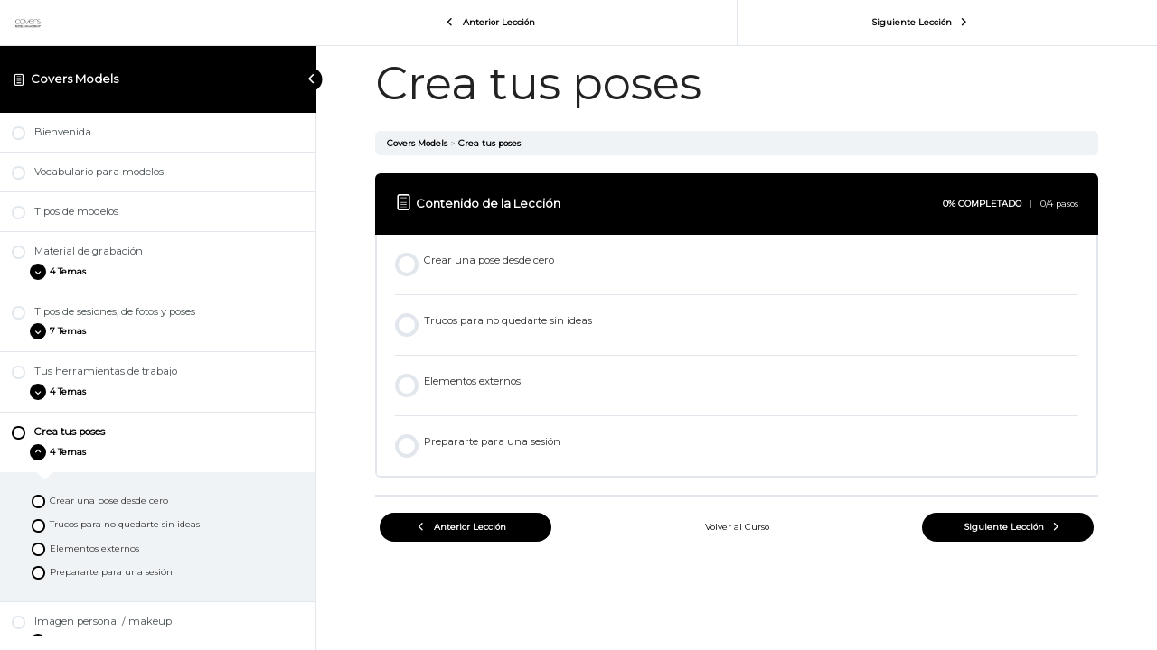

--- FILE ---
content_type: text/html; charset=UTF-8
request_url: https://coversmodels.es/leccion/crea-tus-poses/
body_size: 14769
content:
<!DOCTYPE html>
<html lang="es">
	<head>
		<meta charset="UTF-8">
		<meta name="viewport" content="width=device-width, initial-scale=1">
		<link rel="profile" href="http://gmpg.org/xfn/11">
		<meta name='robots' content='index, follow, max-image-preview:large, max-snippet:-1, max-video-preview:-1' />

<!-- Google Tag Manager by PYS -->
    <script data-cfasync="false" data-pagespeed-no-defer>
	    window.dataLayerPYS = window.dataLayerPYS || [];
	</script>
<!-- End Google Tag Manager by PYS -->
	<!-- This site is optimized with the Yoast SEO plugin v20.8 - https://yoast.com/wordpress/plugins/seo/ -->
	<link rel="canonical" href="https://coversmodels.es/lessons/crea-tus-poses/" />
	<meta property="og:locale" content="es_ES" />
	<meta property="og:type" content="article" />
	<meta property="og:title" content="Crea tus poses - Covers Models Management" />
	<meta property="og:description" content="Covers Models Crea tus poses Contenido de la Lección 0% Completado 0/4 pasos Crear una pose desde cero Trucos para no quedarte sin ideas Elementos externos Prepararte para una sesión Anterior Lección Volver al Curso Siguiente Lección" />
	<meta property="og:url" content="https://coversmodels.es/lessons/crea-tus-poses/" />
	<meta property="og:site_name" content="Covers Models Management" />
	<meta property="article:modified_time" content="2023-07-19T11:37:14+00:00" />
	<meta name="twitter:card" content="summary_large_image" />
	<script type="application/ld+json" class="yoast-schema-graph">{"@context":"https://schema.org","@graph":[{"@type":"WebPage","@id":"https://coversmodels.es/lessons/crea-tus-poses/","url":"https://coversmodels.es/lessons/crea-tus-poses/","name":"Crea tus poses - Covers Models Management","isPartOf":{"@id":"https://coversmodels.es/#website"},"datePublished":"2023-07-19T11:37:03+00:00","dateModified":"2023-07-19T11:37:14+00:00","breadcrumb":{"@id":"https://coversmodels.es/lessons/crea-tus-poses/#breadcrumb"},"inLanguage":"es","potentialAction":[{"@type":"ReadAction","target":["https://coversmodels.es/lessons/crea-tus-poses/"]}]},{"@type":"BreadcrumbList","@id":"https://coversmodels.es/lessons/crea-tus-poses/#breadcrumb","itemListElement":[{"@type":"ListItem","position":1,"name":"Portada","item":"https://coversmodels.es/"},{"@type":"ListItem","position":2,"name":"Crea tus poses"}]},{"@type":"WebSite","@id":"https://coversmodels.es/#website","url":"https://coversmodels.es/","name":"Covers Models Management","description":"Agencia de Modelos, azafatas y figurantes","potentialAction":[{"@type":"SearchAction","target":{"@type":"EntryPoint","urlTemplate":"https://coversmodels.es/?s={search_term_string}"},"query-input":"required name=search_term_string"}],"inLanguage":"es"}]}</script>
	<!-- / Yoast SEO plugin. -->


<script type='application/javascript'  id='pys-version-script'>console.log('PixelYourSite Free version 11.1.5.2');</script>
<link rel='dns-prefetch' href='//fonts.googleapis.com' />
<link rel="alternate" type="application/rss+xml" title="Covers Models Management &raquo; Feed" href="https://coversmodels.es/feed/" />
<link rel="alternate" type="application/rss+xml" title="Covers Models Management &raquo; Feed de los comentarios" href="https://coversmodels.es/comments/feed/" />
<script type="text/javascript">
window._wpemojiSettings = {"baseUrl":"https:\/\/s.w.org\/images\/core\/emoji\/14.0.0\/72x72\/","ext":".png","svgUrl":"https:\/\/s.w.org\/images\/core\/emoji\/14.0.0\/svg\/","svgExt":".svg","source":{"concatemoji":"https:\/\/coversmodels.es\/wp-includes\/js\/wp-emoji-release.min.js?ver=6.2.8"}};
/*! This file is auto-generated */
!function(e,a,t){var n,r,o,i=a.createElement("canvas"),p=i.getContext&&i.getContext("2d");function s(e,t){p.clearRect(0,0,i.width,i.height),p.fillText(e,0,0);e=i.toDataURL();return p.clearRect(0,0,i.width,i.height),p.fillText(t,0,0),e===i.toDataURL()}function c(e){var t=a.createElement("script");t.src=e,t.defer=t.type="text/javascript",a.getElementsByTagName("head")[0].appendChild(t)}for(o=Array("flag","emoji"),t.supports={everything:!0,everythingExceptFlag:!0},r=0;r<o.length;r++)t.supports[o[r]]=function(e){if(p&&p.fillText)switch(p.textBaseline="top",p.font="600 32px Arial",e){case"flag":return s("\ud83c\udff3\ufe0f\u200d\u26a7\ufe0f","\ud83c\udff3\ufe0f\u200b\u26a7\ufe0f")?!1:!s("\ud83c\uddfa\ud83c\uddf3","\ud83c\uddfa\u200b\ud83c\uddf3")&&!s("\ud83c\udff4\udb40\udc67\udb40\udc62\udb40\udc65\udb40\udc6e\udb40\udc67\udb40\udc7f","\ud83c\udff4\u200b\udb40\udc67\u200b\udb40\udc62\u200b\udb40\udc65\u200b\udb40\udc6e\u200b\udb40\udc67\u200b\udb40\udc7f");case"emoji":return!s("\ud83e\udef1\ud83c\udffb\u200d\ud83e\udef2\ud83c\udfff","\ud83e\udef1\ud83c\udffb\u200b\ud83e\udef2\ud83c\udfff")}return!1}(o[r]),t.supports.everything=t.supports.everything&&t.supports[o[r]],"flag"!==o[r]&&(t.supports.everythingExceptFlag=t.supports.everythingExceptFlag&&t.supports[o[r]]);t.supports.everythingExceptFlag=t.supports.everythingExceptFlag&&!t.supports.flag,t.DOMReady=!1,t.readyCallback=function(){t.DOMReady=!0},t.supports.everything||(n=function(){t.readyCallback()},a.addEventListener?(a.addEventListener("DOMContentLoaded",n,!1),e.addEventListener("load",n,!1)):(e.attachEvent("onload",n),a.attachEvent("onreadystatechange",function(){"complete"===a.readyState&&t.readyCallback()})),(e=t.source||{}).concatemoji?c(e.concatemoji):e.wpemoji&&e.twemoji&&(c(e.twemoji),c(e.wpemoji)))}(window,document,window._wpemojiSettings);
</script>
<script>function cpLoadCSS(e,t,n){"use strict";var i=window.document.createElement("link"),o=t||window.document.getElementsByTagName("script")[0];return i.rel="stylesheet",i.href=e,i.media="only x",o.parentNode.insertBefore(i,o),setTimeout(function(){i.media=n||"all"}),i}</script><style>.cp-popup-container .cpro-overlay,.cp-popup-container .cp-popup-wrapper{opacity:0;visibility:hidden;display:none}</style><style type="text/css">
img.wp-smiley,
img.emoji {
	display: inline !important;
	border: none !important;
	box-shadow: none !important;
	height: 1em !important;
	width: 1em !important;
	margin: 0 0.07em !important;
	vertical-align: -0.1em !important;
	background: none !important;
	padding: 0 !important;
}
</style>
	<link rel='stylesheet' id='wp-block-library-css' href='https://coversmodels.es/wp-includes/css/dist/block-library/style.min.css?ver=6.2.8' type='text/css' media='all' />
<link rel='stylesheet' id='activecampaign-form-block-css' href='https://coversmodels.es/wp-content/plugins/activecampaign-subscription-forms/activecampaign-form-block/build/style-index.css?ver=1763141037' type='text/css' media='all' />
<link rel='stylesheet' id='me-spr-block-styles-css' href='https://coversmodels.es/wp-content/plugins/simple-post-redirect//css/block-styles.min.css?ver=6.2.8' type='text/css' media='all' />
<link rel='stylesheet' id='classic-theme-styles-css' href='https://coversmodels.es/wp-includes/css/classic-themes.min.css?ver=6.2.8' type='text/css' media='all' />
<style id='global-styles-inline-css' type='text/css'>
body{--wp--preset--color--black: #000000;--wp--preset--color--cyan-bluish-gray: #abb8c3;--wp--preset--color--white: #ffffff;--wp--preset--color--pale-pink: #f78da7;--wp--preset--color--vivid-red: #cf2e2e;--wp--preset--color--luminous-vivid-orange: #ff6900;--wp--preset--color--luminous-vivid-amber: #fcb900;--wp--preset--color--light-green-cyan: #7bdcb5;--wp--preset--color--vivid-green-cyan: #00d084;--wp--preset--color--pale-cyan-blue: #8ed1fc;--wp--preset--color--vivid-cyan-blue: #0693e3;--wp--preset--color--vivid-purple: #9b51e0;--wp--preset--gradient--vivid-cyan-blue-to-vivid-purple: linear-gradient(135deg,rgba(6,147,227,1) 0%,rgb(155,81,224) 100%);--wp--preset--gradient--light-green-cyan-to-vivid-green-cyan: linear-gradient(135deg,rgb(122,220,180) 0%,rgb(0,208,130) 100%);--wp--preset--gradient--luminous-vivid-amber-to-luminous-vivid-orange: linear-gradient(135deg,rgba(252,185,0,1) 0%,rgba(255,105,0,1) 100%);--wp--preset--gradient--luminous-vivid-orange-to-vivid-red: linear-gradient(135deg,rgba(255,105,0,1) 0%,rgb(207,46,46) 100%);--wp--preset--gradient--very-light-gray-to-cyan-bluish-gray: linear-gradient(135deg,rgb(238,238,238) 0%,rgb(169,184,195) 100%);--wp--preset--gradient--cool-to-warm-spectrum: linear-gradient(135deg,rgb(74,234,220) 0%,rgb(151,120,209) 20%,rgb(207,42,186) 40%,rgb(238,44,130) 60%,rgb(251,105,98) 80%,rgb(254,248,76) 100%);--wp--preset--gradient--blush-light-purple: linear-gradient(135deg,rgb(255,206,236) 0%,rgb(152,150,240) 100%);--wp--preset--gradient--blush-bordeaux: linear-gradient(135deg,rgb(254,205,165) 0%,rgb(254,45,45) 50%,rgb(107,0,62) 100%);--wp--preset--gradient--luminous-dusk: linear-gradient(135deg,rgb(255,203,112) 0%,rgb(199,81,192) 50%,rgb(65,88,208) 100%);--wp--preset--gradient--pale-ocean: linear-gradient(135deg,rgb(255,245,203) 0%,rgb(182,227,212) 50%,rgb(51,167,181) 100%);--wp--preset--gradient--electric-grass: linear-gradient(135deg,rgb(202,248,128) 0%,rgb(113,206,126) 100%);--wp--preset--gradient--midnight: linear-gradient(135deg,rgb(2,3,129) 0%,rgb(40,116,252) 100%);--wp--preset--duotone--dark-grayscale: url('#wp-duotone-dark-grayscale');--wp--preset--duotone--grayscale: url('#wp-duotone-grayscale');--wp--preset--duotone--purple-yellow: url('#wp-duotone-purple-yellow');--wp--preset--duotone--blue-red: url('#wp-duotone-blue-red');--wp--preset--duotone--midnight: url('#wp-duotone-midnight');--wp--preset--duotone--magenta-yellow: url('#wp-duotone-magenta-yellow');--wp--preset--duotone--purple-green: url('#wp-duotone-purple-green');--wp--preset--duotone--blue-orange: url('#wp-duotone-blue-orange');--wp--preset--font-size--small: 13px;--wp--preset--font-size--medium: 20px;--wp--preset--font-size--large: 36px;--wp--preset--font-size--x-large: 42px;--wp--preset--spacing--20: 0.44rem;--wp--preset--spacing--30: 0.67rem;--wp--preset--spacing--40: 1rem;--wp--preset--spacing--50: 1.5rem;--wp--preset--spacing--60: 2.25rem;--wp--preset--spacing--70: 3.38rem;--wp--preset--spacing--80: 5.06rem;--wp--preset--shadow--natural: 6px 6px 9px rgba(0, 0, 0, 0.2);--wp--preset--shadow--deep: 12px 12px 50px rgba(0, 0, 0, 0.4);--wp--preset--shadow--sharp: 6px 6px 0px rgba(0, 0, 0, 0.2);--wp--preset--shadow--outlined: 6px 6px 0px -3px rgba(255, 255, 255, 1), 6px 6px rgba(0, 0, 0, 1);--wp--preset--shadow--crisp: 6px 6px 0px rgba(0, 0, 0, 1);}:where(.is-layout-flex){gap: 0.5em;}body .is-layout-flow > .alignleft{float: left;margin-inline-start: 0;margin-inline-end: 2em;}body .is-layout-flow > .alignright{float: right;margin-inline-start: 2em;margin-inline-end: 0;}body .is-layout-flow > .aligncenter{margin-left: auto !important;margin-right: auto !important;}body .is-layout-constrained > .alignleft{float: left;margin-inline-start: 0;margin-inline-end: 2em;}body .is-layout-constrained > .alignright{float: right;margin-inline-start: 2em;margin-inline-end: 0;}body .is-layout-constrained > .aligncenter{margin-left: auto !important;margin-right: auto !important;}body .is-layout-constrained > :where(:not(.alignleft):not(.alignright):not(.alignfull)){max-width: var(--wp--style--global--content-size);margin-left: auto !important;margin-right: auto !important;}body .is-layout-constrained > .alignwide{max-width: var(--wp--style--global--wide-size);}body .is-layout-flex{display: flex;}body .is-layout-flex{flex-wrap: wrap;align-items: center;}body .is-layout-flex > *{margin: 0;}:where(.wp-block-columns.is-layout-flex){gap: 2em;}.has-black-color{color: var(--wp--preset--color--black) !important;}.has-cyan-bluish-gray-color{color: var(--wp--preset--color--cyan-bluish-gray) !important;}.has-white-color{color: var(--wp--preset--color--white) !important;}.has-pale-pink-color{color: var(--wp--preset--color--pale-pink) !important;}.has-vivid-red-color{color: var(--wp--preset--color--vivid-red) !important;}.has-luminous-vivid-orange-color{color: var(--wp--preset--color--luminous-vivid-orange) !important;}.has-luminous-vivid-amber-color{color: var(--wp--preset--color--luminous-vivid-amber) !important;}.has-light-green-cyan-color{color: var(--wp--preset--color--light-green-cyan) !important;}.has-vivid-green-cyan-color{color: var(--wp--preset--color--vivid-green-cyan) !important;}.has-pale-cyan-blue-color{color: var(--wp--preset--color--pale-cyan-blue) !important;}.has-vivid-cyan-blue-color{color: var(--wp--preset--color--vivid-cyan-blue) !important;}.has-vivid-purple-color{color: var(--wp--preset--color--vivid-purple) !important;}.has-black-background-color{background-color: var(--wp--preset--color--black) !important;}.has-cyan-bluish-gray-background-color{background-color: var(--wp--preset--color--cyan-bluish-gray) !important;}.has-white-background-color{background-color: var(--wp--preset--color--white) !important;}.has-pale-pink-background-color{background-color: var(--wp--preset--color--pale-pink) !important;}.has-vivid-red-background-color{background-color: var(--wp--preset--color--vivid-red) !important;}.has-luminous-vivid-orange-background-color{background-color: var(--wp--preset--color--luminous-vivid-orange) !important;}.has-luminous-vivid-amber-background-color{background-color: var(--wp--preset--color--luminous-vivid-amber) !important;}.has-light-green-cyan-background-color{background-color: var(--wp--preset--color--light-green-cyan) !important;}.has-vivid-green-cyan-background-color{background-color: var(--wp--preset--color--vivid-green-cyan) !important;}.has-pale-cyan-blue-background-color{background-color: var(--wp--preset--color--pale-cyan-blue) !important;}.has-vivid-cyan-blue-background-color{background-color: var(--wp--preset--color--vivid-cyan-blue) !important;}.has-vivid-purple-background-color{background-color: var(--wp--preset--color--vivid-purple) !important;}.has-black-border-color{border-color: var(--wp--preset--color--black) !important;}.has-cyan-bluish-gray-border-color{border-color: var(--wp--preset--color--cyan-bluish-gray) !important;}.has-white-border-color{border-color: var(--wp--preset--color--white) !important;}.has-pale-pink-border-color{border-color: var(--wp--preset--color--pale-pink) !important;}.has-vivid-red-border-color{border-color: var(--wp--preset--color--vivid-red) !important;}.has-luminous-vivid-orange-border-color{border-color: var(--wp--preset--color--luminous-vivid-orange) !important;}.has-luminous-vivid-amber-border-color{border-color: var(--wp--preset--color--luminous-vivid-amber) !important;}.has-light-green-cyan-border-color{border-color: var(--wp--preset--color--light-green-cyan) !important;}.has-vivid-green-cyan-border-color{border-color: var(--wp--preset--color--vivid-green-cyan) !important;}.has-pale-cyan-blue-border-color{border-color: var(--wp--preset--color--pale-cyan-blue) !important;}.has-vivid-cyan-blue-border-color{border-color: var(--wp--preset--color--vivid-cyan-blue) !important;}.has-vivid-purple-border-color{border-color: var(--wp--preset--color--vivid-purple) !important;}.has-vivid-cyan-blue-to-vivid-purple-gradient-background{background: var(--wp--preset--gradient--vivid-cyan-blue-to-vivid-purple) !important;}.has-light-green-cyan-to-vivid-green-cyan-gradient-background{background: var(--wp--preset--gradient--light-green-cyan-to-vivid-green-cyan) !important;}.has-luminous-vivid-amber-to-luminous-vivid-orange-gradient-background{background: var(--wp--preset--gradient--luminous-vivid-amber-to-luminous-vivid-orange) !important;}.has-luminous-vivid-orange-to-vivid-red-gradient-background{background: var(--wp--preset--gradient--luminous-vivid-orange-to-vivid-red) !important;}.has-very-light-gray-to-cyan-bluish-gray-gradient-background{background: var(--wp--preset--gradient--very-light-gray-to-cyan-bluish-gray) !important;}.has-cool-to-warm-spectrum-gradient-background{background: var(--wp--preset--gradient--cool-to-warm-spectrum) !important;}.has-blush-light-purple-gradient-background{background: var(--wp--preset--gradient--blush-light-purple) !important;}.has-blush-bordeaux-gradient-background{background: var(--wp--preset--gradient--blush-bordeaux) !important;}.has-luminous-dusk-gradient-background{background: var(--wp--preset--gradient--luminous-dusk) !important;}.has-pale-ocean-gradient-background{background: var(--wp--preset--gradient--pale-ocean) !important;}.has-electric-grass-gradient-background{background: var(--wp--preset--gradient--electric-grass) !important;}.has-midnight-gradient-background{background: var(--wp--preset--gradient--midnight) !important;}.has-small-font-size{font-size: var(--wp--preset--font-size--small) !important;}.has-medium-font-size{font-size: var(--wp--preset--font-size--medium) !important;}.has-large-font-size{font-size: var(--wp--preset--font-size--large) !important;}.has-x-large-font-size{font-size: var(--wp--preset--font-size--x-large) !important;}
.wp-block-navigation a:where(:not(.wp-element-button)){color: inherit;}
:where(.wp-block-columns.is-layout-flex){gap: 2em;}
.wp-block-pullquote{font-size: 1.5em;line-height: 1.6;}
</style>
<link rel='stylesheet' id='contact-form-7-css' href='https://coversmodels.es/wp-content/plugins/contact-form-7/includes/css/styles.css?ver=5.8.7' type='text/css' media='all' />
<link rel='stylesheet' id='learndash_quiz_front_css-css' href='//coversmodels.es/wp-content/plugins/sfwd-lms/themes/legacy/templates/learndash_quiz_front.min.css?ver=4.6.0.1' type='text/css' media='all' />
<link rel='stylesheet' id='jquery-dropdown-css-css' href='//coversmodels.es/wp-content/plugins/sfwd-lms/assets/css/jquery.dropdown.min.css?ver=4.6.0.1' type='text/css' media='all' />
<link rel='stylesheet' id='learndash_lesson_video-css' href='//coversmodels.es/wp-content/plugins/sfwd-lms/themes/legacy/templates/learndash_lesson_video.min.css?ver=4.6.0.1' type='text/css' media='all' />
<script>document.addEventListener('DOMContentLoaded', function(event) {  if( typeof cpLoadCSS !== 'undefined' ) { cpLoadCSS('https://coversmodels.es/wp-content/plugins/convertpro/assets/modules/css/cp-popup.min.css?ver=1.7.7', 0, 'all'); } }); </script>
<link rel='stylesheet' id='h5p-plugin-styles-css' href='https://coversmodels.es/wp-content/plugins/h5p/h5p-php-library/styles/h5p.css?ver=1.16.2' type='text/css' media='all' />
<link rel='stylesheet' id='bootstrap-css' href='https://coversmodels.es/wp-content/themes/scent/css/bootstrap-light.min.css?ver=6.2.8' type='text/css' media='all' />
<link rel='stylesheet' id='bootstrap-theme-css' href='https://coversmodels.es/wp-content/themes/scent/css/bootstrap-theme-light.min.css?ver=6.2.8' type='text/css' media='all' />
<link rel='stylesheet' id='owl-carousel-css' href='https://coversmodels.es/wp-content/themes/scent/css/owl.carousel.css?ver=6.2.8' type='text/css' media='all' />
<link rel='stylesheet' id='fancybox-css' href='https://coversmodels.es/wp-content/themes/scent/css/jquery.fancybox.css?ver=6.2.8' type='text/css' media='all' />
<link rel='stylesheet' id='superslides-css' href='https://coversmodels.es/wp-content/themes/scent/css/superslides.css?ver=6.2.8' type='text/css' media='all' />
<link rel='stylesheet' id='scent-style-css' href='https://coversmodels.es/wp-content/themes/scent/style.css?ver=6.2.8' type='text/css' media='all' />
<link rel='stylesheet' id='scent_white-css' href='https://coversmodels.es/wp-content/themes/scent/css/white.css?ver=6.2.8' type='text/css' media='all' />
<link rel='stylesheet' id='js_composer_front-css' href='https://coversmodels.es/wp-content/plugins/js_composer/assets/css/js_composer.css?ver=4.4' type='text/css' media='all' />
<link rel='stylesheet' id='font-awesome-css' href='https://coversmodels.es/wp-content/plugins/js_composer/assets/lib/font-awesome/css/font-awesome.min.css?ver=4.4' type='text/css' media='screen' />
<link rel='stylesheet' id='learndash-front-css' href='//coversmodels.es/wp-content/plugins/sfwd-lms/themes/ld30/assets/css/learndash.min.css?ver=4.6.0.1' type='text/css' media='all' />
<style id='learndash-front-inline-css' type='text/css'>
		.learndash-wrapper .ld-item-list .ld-item-list-item.ld-is-next,
		.learndash-wrapper .wpProQuiz_content .wpProQuiz_questionListItem label:focus-within {
			border-color: #000000;
		}

		/*
		.learndash-wrapper a:not(.ld-button):not(#quiz_continue_link):not(.ld-focus-menu-link):not(.btn-blue):not(#quiz_continue_link):not(.ld-js-register-account):not(#ld-focus-mode-course-heading):not(#btn-join):not(.ld-item-name):not(.ld-table-list-item-preview):not(.ld-lesson-item-preview-heading),
		 */

		.learndash-wrapper .ld-breadcrumbs a,
		.learndash-wrapper .ld-lesson-item.ld-is-current-lesson .ld-lesson-item-preview-heading,
		.learndash-wrapper .ld-lesson-item.ld-is-current-lesson .ld-lesson-title,
		.learndash-wrapper .ld-primary-color-hover:hover,
		.learndash-wrapper .ld-primary-color,
		.learndash-wrapper .ld-primary-color-hover:hover,
		.learndash-wrapper .ld-primary-color,
		.learndash-wrapper .ld-tabs .ld-tabs-navigation .ld-tab.ld-active,
		.learndash-wrapper .ld-button.ld-button-transparent,
		.learndash-wrapper .ld-button.ld-button-reverse,
		.learndash-wrapper .ld-icon-certificate,
		.learndash-wrapper .ld-login-modal .ld-login-modal-login .ld-modal-heading,
		#wpProQuiz_user_content a,
		.learndash-wrapper .ld-item-list .ld-item-list-item a.ld-item-name:hover,
		.learndash-wrapper .ld-focus-comments__heading-actions .ld-expand-button,
		.learndash-wrapper .ld-focus-comments__heading a,
		.learndash-wrapper .ld-focus-comments .comment-respond a,
		.learndash-wrapper .ld-focus-comment .ld-comment-reply a.comment-reply-link:hover,
		.learndash-wrapper .ld-expand-button.ld-button-alternate {
			color: #000000 !important;
		}

		.learndash-wrapper .ld-focus-comment.bypostauthor>.ld-comment-wrapper,
		.learndash-wrapper .ld-focus-comment.role-group_leader>.ld-comment-wrapper,
		.learndash-wrapper .ld-focus-comment.role-administrator>.ld-comment-wrapper {
			background-color:rgba(0, 0, 0, 0.03) !important;
		}


		.learndash-wrapper .ld-primary-background,
		.learndash-wrapper .ld-tabs .ld-tabs-navigation .ld-tab.ld-active:after {
			background: #000000 !important;
		}



		.learndash-wrapper .ld-course-navigation .ld-lesson-item.ld-is-current-lesson .ld-status-incomplete,
		.learndash-wrapper .ld-focus-comment.bypostauthor:not(.ptype-sfwd-assignment) >.ld-comment-wrapper>.ld-comment-avatar img,
		.learndash-wrapper .ld-focus-comment.role-group_leader>.ld-comment-wrapper>.ld-comment-avatar img,
		.learndash-wrapper .ld-focus-comment.role-administrator>.ld-comment-wrapper>.ld-comment-avatar img {
			border-color: #000000 !important;
		}



		.learndash-wrapper .ld-loading::before {
			border-top:3px solid #000000 !important;
		}

		.learndash-wrapper .ld-button:hover:not(.learndash-link-previous-incomplete):not(.ld-button-transparent),
		#learndash-tooltips .ld-tooltip:after,
		#learndash-tooltips .ld-tooltip,
		.learndash-wrapper .ld-primary-background,
		.learndash-wrapper .btn-join,
		.learndash-wrapper #btn-join,
		.learndash-wrapper .ld-button:not(.ld-button-reverse):not(.learndash-link-previous-incomplete):not(.ld-button-transparent),
		.learndash-wrapper .ld-expand-button,
		.learndash-wrapper .wpProQuiz_content .wpProQuiz_button:not(.wpProQuiz_button_reShowQuestion):not(.wpProQuiz_button_restartQuiz),
		.learndash-wrapper .wpProQuiz_content .wpProQuiz_button2,
		.learndash-wrapper .ld-focus .ld-focus-sidebar .ld-course-navigation-heading,
		.learndash-wrapper .ld-focus .ld-focus-sidebar .ld-focus-sidebar-trigger,
		.learndash-wrapper .ld-focus-comments .form-submit #submit,
		.learndash-wrapper .ld-login-modal input[type='submit'],
		.learndash-wrapper .ld-login-modal .ld-login-modal-register,
		.learndash-wrapper .wpProQuiz_content .wpProQuiz_certificate a.btn-blue,
		.learndash-wrapper .ld-focus .ld-focus-header .ld-user-menu .ld-user-menu-items a,
		#wpProQuiz_user_content table.wp-list-table thead th,
		#wpProQuiz_overlay_close,
		.learndash-wrapper .ld-expand-button.ld-button-alternate .ld-icon {
			background-color: #000000 !important;
		}

		.learndash-wrapper .ld-focus .ld-focus-header .ld-user-menu .ld-user-menu-items:before {
			border-bottom-color: #000000 !important;
		}

		.learndash-wrapper .ld-button.ld-button-transparent:hover {
			background: transparent !important;
		}

		.learndash-wrapper .ld-focus .ld-focus-header .sfwd-mark-complete .learndash_mark_complete_button,
		.learndash-wrapper .ld-focus .ld-focus-header #sfwd-mark-complete #learndash_mark_complete_button,
		.learndash-wrapper .ld-button.ld-button-transparent,
		.learndash-wrapper .ld-button.ld-button-alternate,
		.learndash-wrapper .ld-expand-button.ld-button-alternate {
			background-color:transparent !important;
		}

		.learndash-wrapper .ld-focus-header .ld-user-menu .ld-user-menu-items a,
		.learndash-wrapper .ld-button.ld-button-reverse:hover,
		.learndash-wrapper .ld-alert-success .ld-alert-icon.ld-icon-certificate,
		.learndash-wrapper .ld-alert-warning .ld-button:not(.learndash-link-previous-incomplete),
		.learndash-wrapper .ld-primary-background.ld-status {
			color:white !important;
		}

		.learndash-wrapper .ld-status.ld-status-unlocked {
			background-color: rgba(0,0,0,0.2) !important;
			color: #000000 !important;
		}

		.learndash-wrapper .wpProQuiz_content .wpProQuiz_addToplist {
			background-color: rgba(0,0,0,0.1) !important;
			border: 1px solid #000000 !important;
		}

		.learndash-wrapper .wpProQuiz_content .wpProQuiz_toplistTable th {
			background: #000000 !important;
		}

		.learndash-wrapper .wpProQuiz_content .wpProQuiz_toplistTrOdd {
			background-color: rgba(0,0,0,0.1) !important;
		}

		.learndash-wrapper .wpProQuiz_content .wpProQuiz_reviewDiv li.wpProQuiz_reviewQuestionTarget {
			background-color: #000000 !important;
		}
		.learndash-wrapper .wpProQuiz_content .wpProQuiz_time_limit .wpProQuiz_progress {
			background-color: #000000 !important;
		}
		
		.learndash-wrapper #quiz_continue_link,
		.learndash-wrapper .ld-secondary-background,
		.learndash-wrapper .learndash_mark_complete_button,
		.learndash-wrapper #learndash_mark_complete_button,
		.learndash-wrapper .ld-status-complete,
		.learndash-wrapper .ld-alert-success .ld-button,
		.learndash-wrapper .ld-alert-success .ld-alert-icon {
			background-color: #000000 !important;
		}

		.learndash-wrapper .wpProQuiz_content a#quiz_continue_link {
			background-color: #000000 !important;
		}

		.learndash-wrapper .course_progress .sending_progress_bar {
			background: #000000 !important;
		}

		.learndash-wrapper .wpProQuiz_content .wpProQuiz_button_reShowQuestion:hover, .learndash-wrapper .wpProQuiz_content .wpProQuiz_button_restartQuiz:hover {
			background-color: #000000 !important;
			opacity: 0.75;
		}

		.learndash-wrapper .ld-secondary-color-hover:hover,
		.learndash-wrapper .ld-secondary-color,
		.learndash-wrapper .ld-focus .ld-focus-header .sfwd-mark-complete .learndash_mark_complete_button,
		.learndash-wrapper .ld-focus .ld-focus-header #sfwd-mark-complete #learndash_mark_complete_button,
		.learndash-wrapper .ld-focus .ld-focus-header .sfwd-mark-complete:after {
			color: #000000 !important;
		}

		.learndash-wrapper .ld-secondary-in-progress-icon {
			border-left-color: #000000 !important;
			border-top-color: #000000 !important;
		}

		.learndash-wrapper .ld-alert-success {
			border-color: #000000;
			background-color: transparent !important;
			color: #000000;
		}

		.learndash-wrapper .wpProQuiz_content .wpProQuiz_reviewQuestion li.wpProQuiz_reviewQuestionSolved,
		.learndash-wrapper .wpProQuiz_content .wpProQuiz_box li.wpProQuiz_reviewQuestionSolved {
			background-color: #000000 !important;
		}

		.learndash-wrapper .wpProQuiz_content  .wpProQuiz_reviewLegend span.wpProQuiz_reviewColor_Answer {
			background-color: #000000 !important;
		}

		
</style>
<link rel='stylesheet' id='redux-google-fonts-css' href='https://fonts.googleapis.com/css?family=Montserrat%3A400&#038;subset=latin&#038;ver=1712748968' type='text/css' media='all' />
<script type='text/javascript' id='jquery-core-js-extra'>
/* <![CDATA[ */
var pysFacebookRest = {"restApiUrl":"https:\/\/coversmodels.es\/wp-json\/pys-facebook\/v1\/event","debug":""};
/* ]]> */
</script>
<script type='text/javascript' src='https://coversmodels.es/wp-includes/js/jquery/jquery.min.js?ver=3.6.4' id='jquery-core-js'></script>
<script type='text/javascript' src='https://coversmodels.es/wp-includes/js/jquery/jquery-migrate.min.js?ver=3.4.0' id='jquery-migrate-js'></script>
<script type='text/javascript' src='https://coversmodels.es/wp-content/plugins/intelly-countdown/assets/deps/moment/moment.js?v=2.0.8&#038;ver=6.2.8' id='ICP__moment-js'></script>
<script type='text/javascript' src='https://coversmodels.es/wp-content/plugins/intelly-countdown/assets/js/icp.library.js?v=2.0.8&#038;ver=6.2.8' id='ICP__icp.library-js'></script>
<script type='text/javascript' id='svs-popup-js-extra'>
/* <![CDATA[ */
var svs_vars = {"ajaxurl":"https:\/\/coversmodels.es\/wp-admin\/admin-ajax.php","plugins_url":"https:\/\/coversmodels.es\/wp-content\/plugins\/surveyslam","home":"https:\/\/coversmodels.es","strings":{"choose_answer":"Please choose an answer.","invalid_email":"Please enter a valid email address.","legal":"You must accept the terms first."}};
/* ]]> */
</script>
<script type='text/javascript' src='https://coversmodels.es/wp-content/plugins/surveyslam/js/popup.js?ver=6.2.8' id='svs-popup-js'></script>
<script type='text/javascript' src='https://coversmodels.es/wp-content/themes/scent/js/modernizr.custom.97074.js?ver=1.0' id='modernizr-js'></script>
<script type='text/javascript' src='https://coversmodels.es/wp-content/plugins/pixelyoursite/dist/scripts/jquery.bind-first-0.2.3.min.js?ver=0.2.3' id='jquery-bind-first-js'></script>
<script type='text/javascript' src='https://coversmodels.es/wp-content/plugins/pixelyoursite/dist/scripts/js.cookie-2.1.3.min.js?ver=2.1.3' id='js-cookie-pys-js'></script>
<script type='text/javascript' src='https://coversmodels.es/wp-content/plugins/pixelyoursite/dist/scripts/tld.min.js?ver=2.3.1' id='js-tld-js'></script>
<script type='text/javascript' id='pys-js-extra'>
/* <![CDATA[ */
var pysOptions = {"staticEvents":{"facebook":{"init_event":[{"delay":0,"type":"static","ajaxFire":false,"name":"PageView","pixelIds":["599382345002574"],"eventID":"0e5536a5-e6b3-4bee-80b1-3056f9d6c7c7","params":{"page_title":"Crea tus poses","post_type":"sfwd-lessons","post_id":29926,"plugin":"PixelYourSite","user_role":"guest","event_url":"coversmodels.es\/leccion\/crea-tus-poses\/"},"e_id":"init_event","ids":[],"hasTimeWindow":false,"timeWindow":0,"woo_order":"","edd_order":""}]}},"dynamicEvents":[],"triggerEvents":[],"triggerEventTypes":[],"facebook":{"pixelIds":["599382345002574"],"advancedMatching":[],"advancedMatchingEnabled":true,"removeMetadata":false,"wooVariableAsSimple":false,"serverApiEnabled":true,"wooCRSendFromServer":false,"send_external_id":null,"enabled_medical":false,"do_not_track_medical_param":["event_url","post_title","page_title","landing_page","content_name","categories","category_name","tags"],"meta_ldu":false},"ga":{"trackingIds":["UA-73255883-2"],"commentEventEnabled":true,"downloadEnabled":true,"formEventEnabled":true,"crossDomainEnabled":false,"crossDomainAcceptIncoming":false,"crossDomainDomains":[],"isDebugEnabled":[],"serverContainerUrls":{"UA-73255883-2":{"enable_server_container":"","server_container_url":"","transport_url":""}},"additionalConfig":{"UA-73255883-2":{"first_party_collection":true}},"disableAdvertisingFeatures":false,"disableAdvertisingPersonalization":false,"wooVariableAsSimple":true,"custom_page_view_event":false},"debug":"","siteUrl":"https:\/\/coversmodels.es","ajaxUrl":"https:\/\/coversmodels.es\/wp-admin\/admin-ajax.php","ajax_event":"e13b9ab528","enable_remove_download_url_param":"1","cookie_duration":"7","last_visit_duration":"60","enable_success_send_form":"","ajaxForServerEvent":"1","ajaxForServerStaticEvent":"1","useSendBeacon":"1","send_external_id":"1","external_id_expire":"180","track_cookie_for_subdomains":"1","google_consent_mode":"1","gdpr":{"ajax_enabled":false,"all_disabled_by_api":false,"facebook_disabled_by_api":false,"analytics_disabled_by_api":false,"google_ads_disabled_by_api":false,"pinterest_disabled_by_api":false,"bing_disabled_by_api":false,"reddit_disabled_by_api":false,"externalID_disabled_by_api":false,"facebook_prior_consent_enabled":true,"analytics_prior_consent_enabled":true,"google_ads_prior_consent_enabled":null,"pinterest_prior_consent_enabled":true,"bing_prior_consent_enabled":true,"cookiebot_integration_enabled":false,"cookiebot_facebook_consent_category":"marketing","cookiebot_analytics_consent_category":"statistics","cookiebot_tiktok_consent_category":"marketing","cookiebot_google_ads_consent_category":"marketing","cookiebot_pinterest_consent_category":"marketing","cookiebot_bing_consent_category":"marketing","consent_magic_integration_enabled":false,"real_cookie_banner_integration_enabled":false,"cookie_notice_integration_enabled":false,"cookie_law_info_integration_enabled":false,"analytics_storage":{"enabled":true,"value":"granted","filter":false},"ad_storage":{"enabled":true,"value":"granted","filter":false},"ad_user_data":{"enabled":true,"value":"granted","filter":false},"ad_personalization":{"enabled":true,"value":"granted","filter":false}},"cookie":{"disabled_all_cookie":false,"disabled_start_session_cookie":false,"disabled_advanced_form_data_cookie":false,"disabled_landing_page_cookie":false,"disabled_first_visit_cookie":false,"disabled_trafficsource_cookie":false,"disabled_utmTerms_cookie":false,"disabled_utmId_cookie":false},"tracking_analytics":{"TrafficSource":"direct","TrafficLanding":"undefined","TrafficUtms":[],"TrafficUtmsId":[]},"GATags":{"ga_datalayer_type":"default","ga_datalayer_name":"dataLayerPYS"},"woo":{"enabled":false},"edd":{"enabled":false},"cache_bypass":"1769660930"};
/* ]]> */
</script>
<script type='text/javascript' src='https://coversmodels.es/wp-content/plugins/pixelyoursite/dist/scripts/public.js?ver=11.1.5.2' id='pys-js'></script>
<link rel="https://api.w.org/" href="https://coversmodels.es/wp-json/" /><link rel="alternate" type="application/json" href="https://coversmodels.es/wp-json/wp/v2/sfwd-lessons/29926" /><link rel="EditURI" type="application/rsd+xml" title="RSD" href="https://coversmodels.es/xmlrpc.php?rsd" />
<link rel="wlwmanifest" type="application/wlwmanifest+xml" href="https://coversmodels.es/wp-includes/wlwmanifest.xml" />
<meta name="generator" content="WordPress 6.2.8" />
<link rel='shortlink' href='https://coversmodels.es/?p=29926' />
<link rel="alternate" type="application/json+oembed" href="https://coversmodels.es/wp-json/oembed/1.0/embed?url=https%3A%2F%2Fcoversmodels.es%2Fleccion%2Fcrea-tus-poses%2F" />
<link rel="alternate" type="text/xml+oembed" href="https://coversmodels.es/wp-json/oembed/1.0/embed?url=https%3A%2F%2Fcoversmodels.es%2Fleccion%2Fcrea-tus-poses%2F&#038;format=xml" />
<!-- Google Tag Manager -->
<script>(function(w,d,s,l,i){w[l]=w[l]||[];w[l].push({'gtm.start':
new Date().getTime(),event:'gtm.js'});var f=d.getElementsByTagName(s)[0],
j=d.createElement(s),dl=l!='dataLayer'?'&l='+l:'';j.async=true;j.src=
'https://www.googletagmanager.com/gtm.js?id='+i+dl;f.parentNode.insertBefore(j,f);
})(window,document,'script','dataLayer','GTM-MGF26ZR9');</script>
<!-- End Google Tag Manager --><meta name="facebook-domain-verification" content="0spjs8tmuvw0kd2o9khjufpwz85274" /><meta name="generator" content="Elementor 3.21.8; features: e_optimized_assets_loading, additional_custom_breakpoints; settings: css_print_method-external, google_font-enabled, font_display-auto">
<meta name="generator" content="Powered by Visual Composer - drag and drop page builder for WordPress."/>
<!--[if IE 8]><link rel="stylesheet" type="text/css" href="https://coversmodels.es/wp-content/plugins/js_composer/assets/css/vc-ie8.css" media="screen"><![endif]--><meta name="redi-version" content="1.2.7" /><link rel="icon" href="https://coversmodels.es/wp-content/uploads/2022/06/cropped-FAVICON-COVERS-2-32x32.png" sizes="32x32" />
<link rel="icon" href="https://coversmodels.es/wp-content/uploads/2022/06/cropped-FAVICON-COVERS-2-192x192.png" sizes="192x192" />
<link rel="apple-touch-icon" href="https://coversmodels.es/wp-content/uploads/2022/06/cropped-FAVICON-COVERS-2-180x180.png" />
<meta name="msapplication-TileImage" content="https://coversmodels.es/wp-content/uploads/2022/06/cropped-FAVICON-COVERS-2-270x270.png" />
		<style type="text/css" id="wp-custom-css">
			.ld-focus-content h1 {
	font-size: 50px;
}		</style>
		<style type="text/css" title="dynamic-css" class="options-output">body{font-family:Montserrat;font-weight:400;font-style:normal;}.price-table .price-number, h1, h2, h3{font-family:Montserrat;font-weight:400;font-style:normal;}.price-table .price-title, .single-model .gallery-item, .social-icons a{background-color:#807154;}.social-icons a:hover, .dropdown-menu > .active > a, .dropdown-menu > .active > a:hover, .dropdown-menu > .active > a:focus, .dropdown-menu > li > a:hover, .dropdown-menu > li > a:focus, .navbar a:hover, .navbar a:focus, .page-title h4, .divider, .entry-meta, .navbar-nav .active > a{color:#807154;}.btn-default, .price-table .price-number, body .vc_btn_white{border-color:#807154;}.price-table .price-number{background-color:#77694e;}.price-table .price-title{border-color:#77694e;}</style>	</head>
	<body class="sfwd-lessons-template-default single single-sfwd-lessons postid-29926 group-blog ld-in-focus-mode wpb-js-composer js-comp-ver-4.4 vc_responsive elementor-default elementor-kit-25508 learndash-cpt learndash-cpt-sfwd-lessons learndash-template-ld30 learndash-cpt-sfwd-lessons-29926-current learndash-cpt-sfwd-courses-29912-parent learndash-embed-responsive">

		<div class="learndash-wrapper">
						<div class="ld-focus ld-focus-initial-transition  ld-focus-position-default">
				
<div class="ld-focus-sidebar">
	<div class="ld-course-navigation-heading">

		
		<span class="ld-focus-sidebar-trigger">
						<span class="ld-icon ld-icon-arrow-left"></span>
					</span>

		
		
		<h3>
			<a href="https://coversmodels.es/curso/covers-models/" id="ld-focus-mode-course-heading">
				<span class="ld-icon ld-icon-content"></span>
				Covers Models			</a>
		</h3>
			</div>
	<div class="ld-focus-sidebar-wrapper">
				<div class="ld-course-navigation">
			<div class="ld-course-navigation-list">
				<div class="ld-lesson-navigation">
					<div class="ld-lesson-items" id="ld-lesson-list-29912">
						
<div class="ld-lesson-item ld-is-not-current-lesson learndash-incomplete is_not_sample">
	<div class="ld-lesson-item-preview">
		<a class="ld-lesson-item-preview-heading ld-primary-color-hover" href="https://coversmodels.es/leccion/bienvenida/">

			<div class="ld-status-icon ld-status-incomplete"></div>
			<div class="ld-lesson-title">
				Bienvenida			</div> <!--/.ld-lesson-title-->

		</a> <!--/.ld-lesson-item-preview-heading-->

		
	</div> <!--/.ld-lesson-item-preview-->
	</div> <!--/.ld-lesson-item-->

<div class="ld-lesson-item ld-is-not-current-lesson learndash-incomplete is_not_sample">
	<div class="ld-lesson-item-preview">
		<a class="ld-lesson-item-preview-heading ld-primary-color-hover" href="https://coversmodels.es/leccion/vocabulario-para-modelos/">

			<div class="ld-status-icon ld-status-incomplete"></div>
			<div class="ld-lesson-title">
				Vocabulario para modelos			</div> <!--/.ld-lesson-title-->

		</a> <!--/.ld-lesson-item-preview-heading-->

		
	</div> <!--/.ld-lesson-item-preview-->
	</div> <!--/.ld-lesson-item-->

<div class="ld-lesson-item ld-is-not-current-lesson learndash-incomplete is_not_sample">
	<div class="ld-lesson-item-preview">
		<a class="ld-lesson-item-preview-heading ld-primary-color-hover" href="https://coversmodels.es/leccion/tipos-de-modelos/">

			<div class="ld-status-icon ld-status-incomplete"></div>
			<div class="ld-lesson-title">
				Tipos de modelos			</div> <!--/.ld-lesson-title-->

		</a> <!--/.ld-lesson-item-preview-heading-->

		
	</div> <!--/.ld-lesson-item-preview-->
	</div> <!--/.ld-lesson-item-->

<div class="ld-lesson-item ld-is-not-current-lesson learndash-incomplete is_not_sample">
	<div class="ld-lesson-item-preview">
		<a class="ld-lesson-item-preview-heading ld-primary-color-hover" href="https://coversmodels.es/leccion/material-de-grabacion/">

			<div class="ld-status-icon ld-status-incomplete"></div>
			<div class="ld-lesson-title">
				Material de grabación			</div> <!--/.ld-lesson-title-->

		</a> <!--/.ld-lesson-item-preview-heading-->

		
			<span class="ld-expand-button ld-button-alternate " aria-label="
			Expandir Lección			" data-ld-expands="ld-nav-content-list-29920" data-ld-collapse-text="false">
				<span class="ld-icon-arrow-down ld-icon ld-primary-background"></span>
				<span class="ld-text ld-primary-color">
					4 Temas				</span>
			</span>
		
	</div> <!--/.ld-lesson-item-preview-->
			<div class="ld-lesson-item-expanded ld-expandable ld-nav-content-list-29920 " id="ld-nav-content-list-29920" data-ld-expand-id="ld-nav-content-list-29920">
			<div class="ld-table-list ld-topic-list">
				<div class="ld-table-list-items">
					<div class="ld-table-list-item learndash-incomplete">
	<a class="ld-table-list-item-preview ld-primary-color-hover ld-topic-row " href="https://coversmodels.es/tema/microfono-para-movil/">

		<div class="ld-status-icon ld-status-incomplete"></div>
		<div class="ld-topic-title">
		Micrófono para móvil</div>

	</a>
</div>

<div class="ld-table-list-item learndash-incomplete">
	<a class="ld-table-list-item-preview ld-primary-color-hover ld-topic-row " href="https://coversmodels.es/tema/aro-de-luz-con-tripode/">

		<div class="ld-status-icon ld-status-incomplete"></div>
		<div class="ld-topic-title">
		Aro de luz con trípode</div>

	</a>
</div>

<div class="ld-table-list-item learndash-incomplete">
	<a class="ld-table-list-item-preview ld-primary-color-hover ld-topic-row " href="https://coversmodels.es/tema/kit-de-iluminacion/">

		<div class="ld-status-icon ld-status-incomplete"></div>
		<div class="ld-topic-title">
		Kit de iluminación</div>

	</a>
</div>

<div class="ld-table-list-item learndash-incomplete">
	<a class="ld-table-list-item-preview ld-primary-color-hover ld-topic-row " href="https://coversmodels.es/tema/micro-de-solapa/">

		<div class="ld-status-icon ld-status-incomplete"></div>
		<div class="ld-topic-title">
		Micro de solapa</div>

	</a>
</div>

				</div> <!--/.ld-table-list-items-->
							</div> <!--/.ld-topic-list-->
		</div> <!--/.ld-lesson-items-expanded-->
		</div> <!--/.ld-lesson-item-->

<div class="ld-lesson-item ld-is-not-current-lesson learndash-incomplete is_not_sample">
	<div class="ld-lesson-item-preview">
		<a class="ld-lesson-item-preview-heading ld-primary-color-hover" href="https://coversmodels.es/leccion/tipos-de-sesiones-de-fotos-y-poses/">

			<div class="ld-status-icon ld-status-incomplete"></div>
			<div class="ld-lesson-title">
				Tipos de sesiones, de fotos y poses			</div> <!--/.ld-lesson-title-->

		</a> <!--/.ld-lesson-item-preview-heading-->

		
			<span class="ld-expand-button ld-button-alternate " aria-label="
			Expandir Lección			" data-ld-expands="ld-nav-content-list-29922" data-ld-collapse-text="false">
				<span class="ld-icon-arrow-down ld-icon ld-primary-background"></span>
				<span class="ld-text ld-primary-color">
					7 Temas				</span>
			</span>
		
	</div> <!--/.ld-lesson-item-preview-->
			<div class="ld-lesson-item-expanded ld-expandable ld-nav-content-list-29922 " id="ld-nav-content-list-29922" data-ld-expand-id="ld-nav-content-list-29922">
			<div class="ld-table-list ld-topic-list">
				<div class="ld-table-list-items">
					<div class="ld-table-list-item learndash-incomplete">
	<a class="ld-table-list-item-preview ld-primary-color-hover ld-topic-row " href="https://coversmodels.es/tema/rrss-blogs/">

		<div class="ld-status-icon ld-status-incomplete"></div>
		<div class="ld-topic-title">
		RRSS / Blogs</div>

	</a>
</div>

<div class="ld-table-list-item learndash-incomplete">
	<a class="ld-table-list-item-preview ld-primary-color-hover ld-topic-row " href="https://coversmodels.es/tema/ecommerce-catalogo/">

		<div class="ld-status-icon ld-status-incomplete"></div>
		<div class="ld-topic-title">
		Ecommerce / catálogo</div>

	</a>
</div>

<div class="ld-table-list-item learndash-incomplete">
	<a class="ld-table-list-item-preview ld-primary-color-hover ld-topic-row " href="https://coversmodels.es/tema/campana-lookbook/">

		<div class="ld-status-icon ld-status-incomplete"></div>
		<div class="ld-topic-title">
		Campaña / lookbook</div>

	</a>
</div>

<div class="ld-table-list-item learndash-incomplete">
	<a class="ld-table-list-item-preview ld-primary-color-hover ld-topic-row " href="https://coversmodels.es/tema/beauty-jewelry/">

		<div class="ld-status-icon ld-status-incomplete"></div>
		<div class="ld-topic-title">
		Beauty / Jewelry</div>

	</a>
</div>

<div class="ld-table-list-item learndash-incomplete">
	<a class="ld-table-list-item-preview ld-primary-color-hover ld-topic-row " href="https://coversmodels.es/tema/fotografia-editorial/">

		<div class="ld-status-icon ld-status-incomplete"></div>
		<div class="ld-topic-title">
		Fotografía editorial</div>

	</a>
</div>

<div class="ld-table-list-item learndash-incomplete">
	<a class="ld-table-list-item-preview ld-primary-color-hover ld-topic-row " href="https://coversmodels.es/tema/wedding/">

		<div class="ld-status-icon ld-status-incomplete"></div>
		<div class="ld-topic-title">
		Wedding</div>

	</a>
</div>

<div class="ld-table-list-item learndash-incomplete">
	<a class="ld-table-list-item-preview ld-primary-color-hover ld-topic-row " href="https://coversmodels.es/tema/fotografia-pictorica-y-fantasia/">

		<div class="ld-status-icon ld-status-incomplete"></div>
		<div class="ld-topic-title">
		Fotografía pictórica y fantasía</div>

	</a>
</div>

				</div> <!--/.ld-table-list-items-->
							</div> <!--/.ld-topic-list-->
		</div> <!--/.ld-lesson-items-expanded-->
		</div> <!--/.ld-lesson-item-->

<div class="ld-lesson-item ld-is-not-current-lesson learndash-incomplete is_not_sample">
	<div class="ld-lesson-item-preview">
		<a class="ld-lesson-item-preview-heading ld-primary-color-hover" href="https://coversmodels.es/leccion/tus-herramientas-de-trabajo/">

			<div class="ld-status-icon ld-status-incomplete"></div>
			<div class="ld-lesson-title">
				Tus herramientas de trabajo			</div> <!--/.ld-lesson-title-->

		</a> <!--/.ld-lesson-item-preview-heading-->

		
			<span class="ld-expand-button ld-button-alternate " aria-label="
			Expandir Lección			" data-ld-expands="ld-nav-content-list-29924" data-ld-collapse-text="false">
				<span class="ld-icon-arrow-down ld-icon ld-primary-background"></span>
				<span class="ld-text ld-primary-color">
					4 Temas				</span>
			</span>
		
	</div> <!--/.ld-lesson-item-preview-->
			<div class="ld-lesson-item-expanded ld-expandable ld-nav-content-list-29924 " id="ld-nav-content-list-29924" data-ld-expand-id="ld-nav-content-list-29924">
			<div class="ld-table-list ld-topic-list">
				<div class="ld-table-list-items">
					<div class="ld-table-list-item learndash-incomplete">
	<a class="ld-table-list-item-preview ld-primary-color-hover ld-topic-row " href="https://coversmodels.es/tema/las-polaroids-que-son-y-para-que-sirven/">

		<div class="ld-status-icon ld-status-incomplete"></div>
		<div class="ld-topic-title">
		Las Polaroids. ¿Qué son y para qué sirven?</div>

	</a>
</div>

<div class="ld-table-list-item learndash-incomplete">
	<a class="ld-table-list-item-preview ld-primary-color-hover ld-topic-row " href="https://coversmodels.es/tema/composite/">

		<div class="ld-status-icon ld-status-incomplete"></div>
		<div class="ld-topic-title">
		Composite</div>

	</a>
</div>

<div class="ld-table-list-item learndash-incomplete">
	<a class="ld-table-list-item-preview ld-primary-color-hover ld-topic-row " href="https://coversmodels.es/tema/self-tape/">

		<div class="ld-status-icon ld-status-incomplete"></div>
		<div class="ld-topic-title">
		Self-tape</div>

	</a>
</div>

<div class="ld-table-list-item learndash-incomplete">
	<a class="ld-table-list-item-preview ld-primary-color-hover ld-topic-row " href="https://coversmodels.es/tema/book-profesional/">

		<div class="ld-status-icon ld-status-incomplete"></div>
		<div class="ld-topic-title">
		Book profesional</div>

	</a>
</div>

				</div> <!--/.ld-table-list-items-->
							</div> <!--/.ld-topic-list-->
		</div> <!--/.ld-lesson-items-expanded-->
		</div> <!--/.ld-lesson-item-->

<div class="ld-lesson-item ld-is-current-lesson learndash-incomplete is_not_sample">
	<div class="ld-lesson-item-preview">
		<a class="ld-lesson-item-preview-heading ld-primary-color-hover" href="https://coversmodels.es/leccion/crea-tus-poses/">

			<div class="ld-status-icon ld-status-incomplete"></div>
			<div class="ld-lesson-title">
				Crea tus poses			</div> <!--/.ld-lesson-title-->

		</a> <!--/.ld-lesson-item-preview-heading-->

		
			<span class="ld-expand-button ld-button-alternate ld-expanded" aria-label="
			Expandir Lección			" data-ld-expands="ld-nav-content-list-29926" data-ld-collapse-text="false">
				<span class="ld-icon-arrow-down ld-icon ld-primary-background"></span>
				<span class="ld-text ld-primary-color">
					4 Temas				</span>
			</span>
		
	</div> <!--/.ld-lesson-item-preview-->
			<div class="ld-lesson-item-expanded ld-expandable ld-nav-content-list-29926 ld-expanded" id="ld-nav-content-list-29926" data-ld-expand-id="ld-nav-content-list-29926">
			<div class="ld-table-list ld-topic-list">
				<div class="ld-table-list-items">
					<div class="ld-table-list-item learndash-incomplete">
	<a class="ld-table-list-item-preview ld-primary-color-hover ld-topic-row " href="https://coversmodels.es/tema/crear-una-pose-desde-cero/">

		<div class="ld-status-icon ld-status-incomplete"></div>
		<div class="ld-topic-title">
		Crear una pose desde cero</div>

	</a>
</div>

<div class="ld-table-list-item learndash-incomplete">
	<a class="ld-table-list-item-preview ld-primary-color-hover ld-topic-row " href="https://coversmodels.es/tema/trucos-para-no-quedarte-sin-ideas/">

		<div class="ld-status-icon ld-status-incomplete"></div>
		<div class="ld-topic-title">
		Trucos para no quedarte sin ideas</div>

	</a>
</div>

<div class="ld-table-list-item learndash-incomplete">
	<a class="ld-table-list-item-preview ld-primary-color-hover ld-topic-row " href="https://coversmodels.es/tema/elementos-externos/">

		<div class="ld-status-icon ld-status-incomplete"></div>
		<div class="ld-topic-title">
		Elementos externos</div>

	</a>
</div>

<div class="ld-table-list-item learndash-incomplete">
	<a class="ld-table-list-item-preview ld-primary-color-hover ld-topic-row " href="https://coversmodels.es/tema/prepararte-para-una-sesion/">

		<div class="ld-status-icon ld-status-incomplete"></div>
		<div class="ld-topic-title">
		Prepararte para una sesión</div>

	</a>
</div>

				</div> <!--/.ld-table-list-items-->
							</div> <!--/.ld-topic-list-->
		</div> <!--/.ld-lesson-items-expanded-->
		</div> <!--/.ld-lesson-item-->

<div class="ld-lesson-item ld-is-not-current-lesson learndash-incomplete is_not_sample">
	<div class="ld-lesson-item-preview">
		<a class="ld-lesson-item-preview-heading ld-primary-color-hover" href="https://coversmodels.es/leccion/imagen-personal-makeup/">

			<div class="ld-status-icon ld-status-incomplete"></div>
			<div class="ld-lesson-title">
				Imagen personal / makeup			</div> <!--/.ld-lesson-title-->

		</a> <!--/.ld-lesson-item-preview-heading-->

		
			<span class="ld-expand-button ld-button-alternate " aria-label="
			Expandir Lección			" data-ld-expands="ld-nav-content-list-29928" data-ld-collapse-text="false">
				<span class="ld-icon-arrow-down ld-icon ld-primary-background"></span>
				<span class="ld-text ld-primary-color">
					9 Temas				</span>
			</span>
		
	</div> <!--/.ld-lesson-item-preview-->
			<div class="ld-lesson-item-expanded ld-expandable ld-nav-content-list-29928 " id="ld-nav-content-list-29928" data-ld-expand-id="ld-nav-content-list-29928">
			<div class="ld-table-list ld-topic-list">
				<div class="ld-table-list-items">
					<div class="ld-table-list-item learndash-incomplete">
	<a class="ld-table-list-item-preview ld-primary-color-hover ld-topic-row " href="https://coversmodels.es/tema/material-necesario-chicas/">

		<div class="ld-status-icon ld-status-incomplete"></div>
		<div class="ld-topic-title">
		Material Necesario Chicas</div>

	</a>
</div>

<div class="ld-table-list-item learndash-incomplete">
	<a class="ld-table-list-item-preview ld-primary-color-hover ld-topic-row " href="https://coversmodels.es/tema/material-necesario-chicos/">

		<div class="ld-status-icon ld-status-incomplete"></div>
		<div class="ld-topic-title">
		Material Necesario Chicos</div>

	</a>
</div>

<div class="ld-table-list-item learndash-incomplete">
	<a class="ld-table-list-item-preview ld-primary-color-hover ld-topic-row " href="https://coversmodels.es/tema/ejemplos-de-productos/">

		<div class="ld-status-icon ld-status-incomplete"></div>
		<div class="ld-topic-title">
		Ejemplos de productos</div>

	</a>
</div>

<div class="ld-table-list-item learndash-incomplete">
	<a class="ld-table-list-item-preview ld-primary-color-hover ld-topic-row " href="https://coversmodels.es/tema/cuidado-de-la-piel/">

		<div class="ld-status-icon ld-status-incomplete"></div>
		<div class="ld-topic-title">
		Cuidado de la piel</div>

	</a>
</div>

<div class="ld-table-list-item learndash-incomplete">
	<a class="ld-table-list-item-preview ld-primary-color-hover ld-topic-row " href="https://coversmodels.es/tema/uso-de-los-productos-de-maquillaje-y-sus-brochas/">

		<div class="ld-status-icon ld-status-incomplete"></div>
		<div class="ld-topic-title">
		Uso de los productos de maquillaje y sus brochas</div>

	</a>
</div>

<div class="ld-table-list-item learndash-incomplete">
	<a class="ld-table-list-item-preview ld-primary-color-hover ld-topic-row " href="https://coversmodels.es/tema/tipos-de-correctores-y-correcciones-basicas/">

		<div class="ld-status-icon ld-status-incomplete"></div>
		<div class="ld-topic-title">
		Tipos de correctores y correcciones básicas</div>

	</a>
</div>

<div class="ld-table-list-item learndash-incomplete">
	<a class="ld-table-list-item-preview ld-primary-color-hover ld-topic-row " href="https://coversmodels.es/tema/maquillaje-basico/">

		<div class="ld-status-icon ld-status-incomplete"></div>
		<div class="ld-topic-title">
		Maquillaje básico</div>

	</a>
</div>

<div class="ld-table-list-item learndash-incomplete">
	<a class="ld-table-list-item-preview ld-primary-color-hover ld-topic-row " href="https://coversmodels.es/tema/maquillaje-glam/">

		<div class="ld-status-icon ld-status-incomplete"></div>
		<div class="ld-topic-title">
		Maquillaje glam</div>

	</a>
</div>

<div class="ld-table-list-item learndash-incomplete">
	<a class="ld-table-list-item-preview ld-primary-color-hover ld-topic-row " href="https://coversmodels.es/tema/perfeccionamiento/">

		<div class="ld-status-icon ld-status-incomplete"></div>
		<div class="ld-topic-title">
		Perfeccionamiento</div>

	</a>
</div>

				</div> <!--/.ld-table-list-items-->
							</div> <!--/.ld-topic-list-->
		</div> <!--/.ld-lesson-items-expanded-->
		</div> <!--/.ld-lesson-item-->

<div class="ld-lesson-item ld-is-not-current-lesson learndash-incomplete is_not_sample">
	<div class="ld-lesson-item-preview">
		<a class="ld-lesson-item-preview-heading ld-primary-color-hover" href="https://coversmodels.es/leccion/pasarela/">

			<div class="ld-status-icon ld-status-incomplete"></div>
			<div class="ld-lesson-title">
				Pasarela			</div> <!--/.ld-lesson-title-->

		</a> <!--/.ld-lesson-item-preview-heading-->

		
			<span class="ld-expand-button ld-button-alternate " aria-label="
			Expandir Lección			" data-ld-expands="ld-nav-content-list-29930" data-ld-collapse-text="false">
				<span class="ld-icon-arrow-down ld-icon ld-primary-background"></span>
				<span class="ld-text ld-primary-color">
					2 Temas				</span>
			</span>
		
	</div> <!--/.ld-lesson-item-preview-->
			<div class="ld-lesson-item-expanded ld-expandable ld-nav-content-list-29930 " id="ld-nav-content-list-29930" data-ld-expand-id="ld-nav-content-list-29930">
			<div class="ld-table-list ld-topic-list">
				<div class="ld-table-list-items">
					<div class="ld-table-list-item learndash-incomplete">
	<a class="ld-table-list-item-preview ld-primary-color-hover ld-topic-row " href="https://coversmodels.es/tema/tipos-de-pasarela/">

		<div class="ld-status-icon ld-status-incomplete"></div>
		<div class="ld-topic-title">
		Tipos de pasarela</div>

	</a>
</div>

<div class="ld-table-list-item learndash-incomplete">
	<a class="ld-table-list-item-preview ld-primary-color-hover ld-topic-row " href="https://coversmodels.es/tema/como-andar-en-la-pasarela/">

		<div class="ld-status-icon ld-status-incomplete"></div>
		<div class="ld-topic-title">
		Cómo andar en la pasarela</div>

	</a>
</div>

				</div> <!--/.ld-table-list-items-->
							</div> <!--/.ld-topic-list-->
		</div> <!--/.ld-lesson-items-expanded-->
		</div> <!--/.ld-lesson-item-->

<div class="ld-lesson-item ld-is-not-current-lesson learndash-incomplete is_not_sample">
	<div class="ld-lesson-item-preview">
		<a class="ld-lesson-item-preview-heading ld-primary-color-hover" href="https://coversmodels.es/leccion/marca-personal-rrss/">

			<div class="ld-status-icon ld-status-incomplete"></div>
			<div class="ld-lesson-title">
				Marca personal RRSS			</div> <!--/.ld-lesson-title-->

		</a> <!--/.ld-lesson-item-preview-heading-->

		
			<span class="ld-expand-button ld-button-alternate " aria-label="
			Expandir Lección			" data-ld-expands="ld-nav-content-list-29932" data-ld-collapse-text="false">
				<span class="ld-icon-arrow-down ld-icon ld-primary-background"></span>
				<span class="ld-text ld-primary-color">
					5 Temas				</span>
			</span>
		
	</div> <!--/.ld-lesson-item-preview-->
			<div class="ld-lesson-item-expanded ld-expandable ld-nav-content-list-29932 " id="ld-nav-content-list-29932" data-ld-expand-id="ld-nav-content-list-29932">
			<div class="ld-table-list ld-topic-list">
				<div class="ld-table-list-items">
					<div class="ld-table-list-item learndash-incomplete">
	<a class="ld-table-list-item-preview ld-primary-color-hover ld-topic-row " href="https://coversmodels.es/tema/como-tener-un-perfil-de-modelo-en-instagram/">

		<div class="ld-status-icon ld-status-incomplete"></div>
		<div class="ld-topic-title">
		Cómo tener un perfil de modelo en Instagram</div>

	</a>
</div>

<div class="ld-table-list-item learndash-incomplete">
	<a class="ld-table-list-item-preview ld-primary-color-hover ld-topic-row " href="https://coversmodels.es/tema/como-contactar-con-fotografos/">

		<div class="ld-status-icon ld-status-incomplete"></div>
		<div class="ld-topic-title">
		¿Cómo contactar con fotógrafos?</div>

	</a>
</div>

<div class="ld-table-list-item learndash-incomplete">
	<a class="ld-table-list-item-preview ld-primary-color-hover ld-topic-row " href="https://coversmodels.es/tema/etiquetar-correctamente-al-equipo-de-trabajo/">

		<div class="ld-status-icon ld-status-incomplete"></div>
		<div class="ld-topic-title">
		Etiquetar correctamente al equipo de trabajo</div>

	</a>
</div>

<div class="ld-table-list-item learndash-incomplete">
	<a class="ld-table-list-item-preview ld-primary-color-hover ld-topic-row " href="https://coversmodels.es/tema/app-de-interes/">

		<div class="ld-status-icon ld-status-incomplete"></div>
		<div class="ld-topic-title">
		App de Interés</div>

	</a>
</div>

<div class="ld-table-list-item learndash-incomplete">
	<a class="ld-table-list-item-preview ld-primary-color-hover ld-topic-row " href="https://coversmodels.es/tema/plantillas/">

		<div class="ld-status-icon ld-status-incomplete"></div>
		<div class="ld-topic-title">
		Plantillas</div>

	</a>
</div>

				</div> <!--/.ld-table-list-items-->
							</div> <!--/.ld-topic-list-->
		</div> <!--/.ld-lesson-items-expanded-->
		</div> <!--/.ld-lesson-item-->

<div class="ld-lesson-item ld-is-not-current-lesson learndash-incomplete is_not_sample">
	<div class="ld-lesson-item-preview">
		<a class="ld-lesson-item-preview-heading ld-primary-color-hover" href="https://coversmodels.es/leccion/castings/">

			<div class="ld-status-icon ld-status-incomplete"></div>
			<div class="ld-lesson-title">
				Castings			</div> <!--/.ld-lesson-title-->

		</a> <!--/.ld-lesson-item-preview-heading-->

		
			<span class="ld-expand-button ld-button-alternate " aria-label="
			Expandir Lección			" data-ld-expands="ld-nav-content-list-29934" data-ld-collapse-text="false">
				<span class="ld-icon-arrow-down ld-icon ld-primary-background"></span>
				<span class="ld-text ld-primary-color">
					2 Temas				</span>
			</span>
		
	</div> <!--/.ld-lesson-item-preview-->
			<div class="ld-lesson-item-expanded ld-expandable ld-nav-content-list-29934 " id="ld-nav-content-list-29934" data-ld-expand-id="ld-nav-content-list-29934">
			<div class="ld-table-list ld-topic-list">
				<div class="ld-table-list-items">
					<div class="ld-table-list-item learndash-incomplete">
	<a class="ld-table-list-item-preview ld-primary-color-hover ld-topic-row " href="https://coversmodels.es/tema/preparacion/">

		<div class="ld-status-icon ld-status-incomplete"></div>
		<div class="ld-topic-title">
		Preparación</div>

	</a>
</div>

<div class="ld-table-list-item learndash-incomplete">
	<a class="ld-table-list-item-preview ld-primary-color-hover ld-topic-row " href="https://coversmodels.es/tema/video-de-presentacion/">

		<div class="ld-status-icon ld-status-incomplete"></div>
		<div class="ld-topic-title">
		Vídeo de presentación</div>

	</a>
</div>

				</div> <!--/.ld-table-list-items-->
							</div> <!--/.ld-topic-list-->
		</div> <!--/.ld-lesson-items-expanded-->
		</div> <!--/.ld-lesson-item-->

<div class="ld-lesson-item ld-is-not-current-lesson learndash-incomplete is_not_sample">
	<div class="ld-lesson-item-preview">
		<a class="ld-lesson-item-preview-heading ld-primary-color-hover" href="https://coversmodels.es/leccion/azafatas/">

			<div class="ld-status-icon ld-status-incomplete"></div>
			<div class="ld-lesson-title">
				Azafatas			</div> <!--/.ld-lesson-title-->

		</a> <!--/.ld-lesson-item-preview-heading-->

		
			<span class="ld-expand-button ld-button-alternate " aria-label="
			Expandir Lección			" data-ld-expands="ld-nav-content-list-29936" data-ld-collapse-text="false">
				<span class="ld-icon-arrow-down ld-icon ld-primary-background"></span>
				<span class="ld-text ld-primary-color">
					1 Tema				</span>
			</span>
		
	</div> <!--/.ld-lesson-item-preview-->
			<div class="ld-lesson-item-expanded ld-expandable ld-nav-content-list-29936 " id="ld-nav-content-list-29936" data-ld-expand-id="ld-nav-content-list-29936">
			<div class="ld-table-list ld-topic-list">
				<div class="ld-table-list-items">
					<div class="ld-table-list-item learndash-incomplete">
	<a class="ld-table-list-item-preview ld-primary-color-hover ld-topic-row " href="https://coversmodels.es/tema/como-ser-una-azafata-profesional/">

		<div class="ld-status-icon ld-status-incomplete"></div>
		<div class="ld-topic-title">
		Cómo ser una azafata profesional</div>

	</a>
</div>

				</div> <!--/.ld-table-list-items-->
							</div> <!--/.ld-topic-list-->
		</div> <!--/.ld-lesson-items-expanded-->
		</div> <!--/.ld-lesson-item-->

<div class="ld-lesson-item ld-is-not-current-lesson learndash-incomplete is_not_sample">
	<div class="ld-lesson-item-preview">
		<a class="ld-lesson-item-preview-heading ld-primary-color-hover" href="https://coversmodels.es/leccion/asesoria-de-imagen/">

			<div class="ld-status-icon ld-status-incomplete"></div>
			<div class="ld-lesson-title">
				Asesoría de imagen			</div> <!--/.ld-lesson-title-->

		</a> <!--/.ld-lesson-item-preview-heading-->

		
			<span class="ld-expand-button ld-button-alternate " aria-label="
			Expandir Lección			" data-ld-expands="ld-nav-content-list-29938" data-ld-collapse-text="false">
				<span class="ld-icon-arrow-down ld-icon ld-primary-background"></span>
				<span class="ld-text ld-primary-color">
					1 Tema				</span>
			</span>
		
	</div> <!--/.ld-lesson-item-preview-->
			<div class="ld-lesson-item-expanded ld-expandable ld-nav-content-list-29938 " id="ld-nav-content-list-29938" data-ld-expand-id="ld-nav-content-list-29938">
			<div class="ld-table-list ld-topic-list">
				<div class="ld-table-list-items">
					<div class="ld-table-list-item learndash-incomplete">
	<a class="ld-table-list-item-preview ld-primary-color-hover ld-topic-row " href="https://coversmodels.es/tema/tipologias-susana-rodriguez/">

		<div class="ld-status-icon ld-status-incomplete"></div>
		<div class="ld-topic-title">
		Tipologías. Susana Rodríguez</div>

	</a>
</div>

				</div> <!--/.ld-table-list-items-->
							</div> <!--/.ld-topic-list-->
		</div> <!--/.ld-lesson-items-expanded-->
		</div> <!--/.ld-lesson-item-->
					</div> <!--/.ld-lesson-items-->
				</div> <!--/.ld-lesson-navigation-->
			</div> <!--/.ld-course-navigation-list-->
		</div> <!--/.ld-course-navigation-->
			</div> <!--/.ld-focus-sidebar-wrapper-->
</div> <!--/.ld-focus-sidebar-->


	<div class="ld-focus-main">

		<div class="ld-focus-header">

	
	<div class="ld-mobile-nav">
		<a href="#" class="ld-trigger-mobile-nav" aria-label="Menú">
			<span class="bar-1"></span>
			<span class="bar-2"></span>
			<span class="bar-3"></span>
		</a>
	</div>

	
	<div class="ld-brand-logo">
	<a href="https://coversmodels.es"><img src="https://coversmodels.es/wp-content/uploads/2024/02/logo-covers-blanco.jpeg" alt="" /></a>	</div>

	<div class="ld-content-actions">

		<div class="ld-content-action ">
			<a class="ld-button ld-button-transparent" href="https://coversmodels.es/leccion/tus-herramientas-de-trabajo/">
						<span class="ld-icon ld-icon-arrow-left"></span>
						<span class="ld-text">Anterior Lección</span>
		</a>
		</div>

		<div class="ld-content-action ">
					<a class="ld-button ld-button-transparent" href="https://coversmodels.es/leccion/imagen-personal-makeup/">
				<span class="ld-text">Siguiente Lección</span>
								<span class="ld-icon ld-icon-arrow-right"></span>
							</a>
			</div>
		
</div> <!--/.ld-topic-actions-->


	</div> <!--/.ld-focus-header-->

		<div class="ld-focus-content">

			
			<h1>Crea tus poses</h1>

			
			<div class="learndash learndash_post_sfwd-lessons user_has_access"  id="learndash_post_29926">
<div class="learndash-wrapper">

	<div class="learndash-wrapper learndash-wrap learndash-shortcode-wrap learndash-shortcode-wrap-ld_infobar-29912_29926_0">

		<div class="ld-lesson-status">
			<div class="ld-breadcrumbs">

				
<div class="ld-breadcrumbs-segments">
				<span><a href="https://coversmodels.es/curso/covers-models/">Covers Models</a> </span>
						<span><a href="https://coversmodels.es/leccion/crea-tus-poses/">Crea tus poses</a> </span>
			</div> <!--/.ld-breadcrumbs-segments-->


			</div> <!--/.ld-breadcrumbs-->

					</div>

		
</div>
<div class="ld-tabs ld-tab-count-1">
	
	<div class="ld-tabs-content">
		
			<div role="tabpanel" tabindex="0" aria-labelledby="content" class="ld-tab-content ld-visible" id="ld-tab-content-29926">
								<span class="cp-load-after-post"></span>			</div>

			
	</div> <!--/.ld-tabs-content-->

</div> <!--/.ld-tabs-->
<div class="learndash-wrapper learndash-wrap learndash-shortcode-wrap learndash-shortcode-wrap-course_content-29912_29926_0"><div class="ld-lesson-topic-list">
<div class="
			ld-table-list ld-topic-list ld-no-pagination ld-expand-29926" id="ld-expand-29926">

	<div class="ld-table-list-header ld-primary-background">

		
		<div class="ld-table-list-title">
			<span class="ld-item-icon">
				<span class="ld-icon ld-icon-content"></span>
			</span>
			<span class="ld-text">
				Contenido de la Lección			</span>
		</div> <!--/.ld-tablet-list-title-->
		<div class="ld-table-list-lesson-details">
			
												<span class="ld-lesson-list-progress">
					0% Completado					</span>
													<span class="ld-lesson-list-steps">
					0/4 pasos					</span>
							
			
			
		</div> <!--/.ld-table-list-lesson-details-->

		
	</div> <!--/.ld-table-list-header-->

	<div class="ld-table-list-items ld-topic-list-29926" id="ld-topic-list-29926" data-ld-expand-list>

		<div class="ld-table-list-item ld-table-list-item-29970 " id="ld-table-list-item-29970">
	<a class="ld-table-list-item-preview ld-primary-color-hover ld-topic-row learndash-incomplete " href="https://coversmodels.es/tema/crear-una-pose-desde-cero/">
		
		<div class="ld-status-icon ld-status-incomplete"></div>
				<span class="ld-topic-title">Crear una pose desde cero</span> 	</a>
	</div> <!--/.ld-table-list-item-->
<div class="ld-table-list-item ld-table-list-item-29972 " id="ld-table-list-item-29972">
	<a class="ld-table-list-item-preview ld-primary-color-hover ld-topic-row learndash-incomplete " href="https://coversmodels.es/tema/trucos-para-no-quedarte-sin-ideas/">
		
		<div class="ld-status-icon ld-status-incomplete"></div>
				<span class="ld-topic-title">Trucos para no quedarte sin ideas</span> 	</a>
	</div> <!--/.ld-table-list-item-->
<div class="ld-table-list-item ld-table-list-item-29974 " id="ld-table-list-item-29974">
	<a class="ld-table-list-item-preview ld-primary-color-hover ld-topic-row learndash-incomplete " href="https://coversmodels.es/tema/elementos-externos/">
		
		<div class="ld-status-icon ld-status-incomplete"></div>
				<span class="ld-topic-title">Elementos externos</span> 	</a>
	</div> <!--/.ld-table-list-item-->
<div class="ld-table-list-item ld-table-list-item-29976 " id="ld-table-list-item-29976">
	<a class="ld-table-list-item-preview ld-primary-color-hover ld-topic-row learndash-incomplete " href="https://coversmodels.es/tema/prepararte-para-una-sesion/">
		
		<div class="ld-status-icon ld-status-incomplete"></div>
				<span class="ld-topic-title">Prepararte para una sesión</span> 	</a>
	</div> <!--/.ld-table-list-item-->

	</div> <!--/.ld-table-list-items-->

	<div class="ld-table-list-footer">
			</div> <!--/.ld-table-list-footer-->

</div> <!--/.ld-table-list-->

</div></div><div class="learndash-wrapper learndash-shortcode-wrap-ld_navigation-29912_29926_0"><div class="ld-content-actions">

		<div class="ld-content-action ">
			<a class="ld-button " href="https://coversmodels.es/leccion/tus-herramientas-de-trabajo/">
						<span class="ld-icon ld-icon-arrow-left"></span>
						<span class="ld-text">Anterior Lección</span>
		</a>
		</div>

				<a href="https://coversmodels.es/curso/covers-models/" class="ld-primary-color">Volver al Curso</a>
			<div class="ld-content-action ">
									<a class="ld-button " href="https://coversmodels.es/leccion/imagen-personal-makeup/">
					<span class="ld-text">Siguiente Lección</span>
												<span class="ld-icon ld-icon-arrow-right"></span>
											</a>
						</div>
				
</div> <!--/.ld-topic-actions-->

</div>
</div> <!--/.learndash-wrapper-->
</div>
			
			
			
					</div> <!--/.ld-focus-content-->

	</div> <!--/.ld-focus-main-->

						</div> <!--/.ld-focus-->
			</div> <!--/.ld-learndash-wrapper-->

						<noscript><img height="1" width="1" style="display: none;" src="https://www.facebook.com/tr?id=599382345002574&ev=PageView&noscript=1&cd%5Bpage_title%5D=Crea+tus+poses&cd%5Bpost_type%5D=sfwd-lessons&cd%5Bpost_id%5D=29926&cd%5Bplugin%5D=PixelYourSite&cd%5Buser_role%5D=guest&cd%5Bevent_url%5D=coversmodels.es%2Fleccion%2Fcrea-tus-poses%2F" alt=""></noscript>
<div class="learndash-wrapper learndash-wrapper-login-modal ld-modal-closed">
<div class="ld-modal ld-login-modal">

	<span class="ld-modal-closer ld-icon ld-icon-delete"></span>

	<div class="ld-login-modal-login">
		<div class="ld-login-modal-wrapper">
						<div class="ld-modal-heading">
				Iniciar sesión			</div>
							<div class="ld-modal-text">
					Para acceder a este curso es necesario iniciar sesión. ¡Introduce tus credenciales a continuación!				</div>
							<div class="ld-login-modal-form">

				<form name="loginform" id="loginform" action="https://coversmodels.es/wp-login.php" method="post"><input id="learndash-login-form" type="hidden" name="learndash-login-form" value="5dfdee9d1e" /><p class="login-username">
				<label for="user_login">Nombre de usuario o correo electrónico</label>
				<input type="text" name="log" id="user_login" autocomplete="username" class="input" value="" size="20" />
			</p><p class="login-password">
				<label for="user_pass">Contraseña</label>
				<input type="password" name="pwd" id="user_pass" autocomplete="current-password" spellcheck="false" class="input" value="" size="20" />
			</p><p class="login-remember"><label><input name="rememberme" type="checkbox" id="rememberme" value="forever" /> Recuérdame</label></p><p class="login-submit">
				<input type="submit" name="wp-submit" id="wp-submit" class="button button-primary" value="Acceder" />
				<input type="hidden" name="redirect_to" value="/leccion/crea-tus-poses/" />
			</p></form>				<a class="ld-forgot-password-link" href="https://coversmodels.es/wp-login.php?action=lostpassword&#038;redirect_to=https%3A%2F%2Fcoversmodels.es%2Fleccion%2Fcrea-tus-poses%2F%3Fld-resetpw%3Dtrue%23login">¿Has olvidado tu contraseña?</a>

									<div class="ld-login-modal-branding">
						<img src="https://coversmodels.es/wp-content/uploads/2024/02/logo-covers-blanco.jpeg" alt="">
					</div>
					
			</div> <!--/.ld-login-modal-form-->
		</div> <!--/.ld-login-modal-wrapper-->
	</div> <!--/.ld-login-modal-login-->

	
</div> <!--/.ld-modal-->
</div><script type='text/javascript' id='site_tracking-js-extra'>
/* <![CDATA[ */
var php_data = {"ac_settings":{"tracking_actid":225826573,"site_tracking_default":1,"site_tracking":1},"user_email":""};
/* ]]> */
</script>
<script type='text/javascript' src='https://coversmodels.es/wp-content/plugins/activecampaign-subscription-forms/site_tracking.js?ver=6.2.8' id='site_tracking-js'></script>
<script type='text/javascript' src='https://coversmodels.es/wp-content/plugins/contact-form-7/includes/swv/js/index.js?ver=5.8.7' id='swv-js'></script>
<script type='text/javascript' id='contact-form-7-js-extra'>
/* <![CDATA[ */
var wpcf7 = {"api":{"root":"https:\/\/coversmodels.es\/wp-json\/","namespace":"contact-form-7\/v1"}};
/* ]]> */
</script>
<script type='text/javascript' src='https://coversmodels.es/wp-content/plugins/contact-form-7/includes/js/index.js?ver=5.8.7' id='contact-form-7-js'></script>
<script type='text/javascript' src='//coversmodels.es/wp-content/plugins/sfwd-lms/themes/legacy/templates/learndash_pager.min.js?ver=4.6.0.1' id='learndash_pager_js-js'></script>
<script type='text/javascript' id='learndash_template_script_js-js-extra'>
/* <![CDATA[ */
var sfwd_data = {"json":"{\"ajaxurl\":\"https:\\\/\\\/coversmodels.es\\\/wp-admin\\\/admin-ajax.php\"}"};
/* ]]> */
</script>
<script type='text/javascript' src='//coversmodels.es/wp-content/plugins/sfwd-lms/themes/legacy/templates/learndash_template_script.min.js?ver=4.6.0.1' id='learndash_template_script_js-js'></script>
<script type='text/javascript' src='//coversmodels.es/wp-content/plugins/sfwd-lms/assets/js/jquery.dropdown.min.js?ver=4.6.0.1' id='jquery-dropdown-js-js'></script>
<script type='text/javascript' src='https://coversmodels.es/wp-content/themes/scent/js/bootstrap.min.js?ver=1.0' id='bootstrap-js'></script>
<script type='text/javascript' src='https://coversmodels.es/wp-content/themes/scent/js/retina-1.1.0.min.js?ver=1.0' id='retina-js'></script>
<script type='text/javascript' src='https://coversmodels.es/wp-content/themes/scent/js/owl.carousel.js?ver=1.0' id='owl_carousel-js'></script>
<script type='text/javascript' src='https://coversmodels.es/wp-content/themes/scent/js/jquery.fancybox.js?ver=1.0' id='fancybox-js'></script>
<script type='text/javascript' src='https://coversmodels.es/wp-content/themes/scent/js/jquery.superslides.js?ver=1.0' id='superslides-js'></script>
<script type='text/javascript' src='https://coversmodels.es/wp-content/themes/scent/js/jquery.scrolly.js?ver=1.0' id='scrolly-js'></script>
<script type='text/javascript' src='https://coversmodels.es/wp-content/themes/scent/js/jquery.mixitup.min.js?ver=1.0' id='mixitup-js'></script>
<script type='text/javascript' src='https://coversmodels.es/wp-content/themes/scent/js/jquery.fitvids.js?ver=1.0' id='fitvids-js'></script>
<script type='text/javascript' src='https://coversmodels.es/wp-content/themes/scent/js/main.js?ver=1.0' id='main-js'></script>
<script type='text/javascript' id='learndash-front-js-extra'>
/* <![CDATA[ */
var ldVars = {"postID":"29926","videoReqMsg":"Debes ver el video antes de acceder a este contenido","ajaxurl":"https:\/\/coversmodels.es\/wp-admin\/admin-ajax.php"};
/* ]]> */
</script>
<script type='text/javascript' src='//coversmodels.es/wp-content/plugins/sfwd-lms/themes/ld30/assets/js/learndash.js?ver=4.6.0.1' id='learndash-front-js'></script>
<script type='text/javascript' id='cp-popup-script-js-extra'>
/* <![CDATA[ */
var cp_ajax = {"url":"https:\/\/coversmodels.es\/wp-admin\/admin-ajax.php","ajax_nonce":"bc739fccc0","assets_url":"https:\/\/coversmodels.es\/wp-content\/plugins\/convertpro\/assets\/","not_connected_to_mailer":"This form is not connected with any mailer service! Please contact web administrator.","timer_labels":"Years,Months,Weeks,Days,Hours,Minutes,Seconds","timer_labels_singular":"Year,Month,Week,Day,Hour,Minute,Second","image_on_ready":"","cpro_mx_valid":"0","invalid_email_id":"Invalid Email Address!"};
var cp_pro = {"inactive_time":"60"};
var cp_pro_url_cookie = {"days":"30"};
var cp_ga_object = {"ga_auth_type":"universal-ga","ga_category_name":"Convert Pro","ga_event_name":"CONVERTPRO"};
var cp_v2_ab_tests = {"cp_v2_ab_tests_object":[]};
/* ]]> */
</script>
<script type='text/javascript' defer="defer" src='https://coversmodels.es/wp-content/plugins/convertpro/assets/modules/js/cp-popup.min.js?ver=1.7.7' id='cp-popup-script-js'></script>
	
			<script type="text/javascript">

				jQuery(document).on( "cp_after_form_submit", function( e, element, response
					, style_slug ) {

					if( false == response.data.error ) {

						if( 'undefined' !== typeof response.data['cfox_data']  ) {
							var form_data = JSON.parse( response.data['cfox_data']  );

							form_data.overwrite_tags = false;

							if( 'undefined' !== typeof convertfox ) {
								convertfox.identify( form_data );
							}
						}
					}

				});


			</script>
								<!-- This is minified version of cp-ga-front.js file located at convertpro-addon/analytics/assets/js/cp-ga-front.js if you want to make changes to this, edit cp-ga-front.js file, minify it and paste code here -->

				<script type="text/javascript">
				!function(e){e(window).on("cp_after_popup_open",(function(e,t,o,n){var c=jQuery('.cp-popup-container[data-style="cp_style_'+n+'"]').data("styleslug");cpUpdateImpressions(c)})),cpUpdateImpressions=function(e){var t=cp_ga_object.ga_category_name;cpCreateGoogleAnalyticEvent(t,"impression",e)},cpIsModuleOnScreen=function(e){var t=jQuery(window),o={top:t.scrollTop(),left:t.scrollLeft()};o.right=o.left+t.width(),o.bottom=o.top+t.height();var n=e.offset();return n.right=n.left+e.outerWidth(),n.bottom=n.top+e.outerHeight(),!(o.right<n.left||o.left>n.right||o.bottom<n.top||o.top>n.bottom)},e(document).on("cp_after_form_submit",(function(e,t,o,n){if(!0===o.success){var c=cp_ga_object.ga_category_name;cpCreateGoogleAnalyticEvent(c,"conversion",n)}})),cpCreateGoogleAnalyticEvent=function(e,t,o){var n="gtag";void 0!==cp_ga_object.ga_auth_type&&"gtm-code"===cp_ga_object.ga_auth_type&&(n="gtm-code"),"undefined"!=typeof dataLayer&&"gtm-code"==n?dataLayer.push({event:cp_ga_object.ga_event_name,eventCategory:e,eventAction:t,eventLabel:o,eventValue:"1",nonInteraction:!0}):"gtag"==n&&"undefined"!=typeof gtag&&gtag("event",t,{event_label:o,event_category:e,non_interaction:!0})},cp_track_inline_modules=function(){jQuery(".cp-popup-container.cp-module-before_after, .cp-popup-container.cp-module-inline, .cp-popup-container.cp-module-widget").each((function(){var e=jQuery(this);e.data("style").replace("cp_style_","");if(cpIsModuleOnScreen(e)&&!e.hasClass("cp-impression-counted")){var t=e.data("styleslug");cpUpdateImpressions(t),e.addClass("cp-impression-counted")}}))},e(document).ready((function(){cp_track_inline_modules()})),e(document).on("scroll",(function(e){cp_track_inline_modules()}))}(jQuery);
				</script>
				
	</body>
</html>


--- FILE ---
content_type: text/css
request_url: https://coversmodels.es/wp-content/themes/scent/css/white.css?ver=6.2.8
body_size: 423
content:
body, #footer {
	background: #fff;
}

a, blockquote,
.dropdown-menu > li > a { color: #222; }

hr { border-color: #ddd; }

section,
footer,
.dropdown-menu { background: #fff; }

.divider {
	border-bottom: 1px solid #ddd;
	color: #807154;
}

.dropdown-menu > .active > a, .dropdown-menu > .active > a:hover, .dropdown-menu > .active > a:focus {
	background: #f4f4f4;
}

.navbar-toggle .icon-bar { background: #222; }

.portfolio span, .project span {
	border-color: #ddd;
}

/* TOP NAV
==================================================================*/

.navbar {
	background: #fff;
	box-shadow: 0 2px 2px rgba(0,0,0,0.07);
}

.welcome h1 { color: #fff; }

.welcome h3 { color: #fff; }

.btn-default:hover,
.btn-default.active { border: 1px solid #ddd; }

.profile strong {
	color: #222;
	font-weight: normal;
}

.entry-comments,
.entry-categories,
.entry-tags { border-left: 1px solid #ddd; }

#blog aside ul a { border-top: 1px solid #eee; }

#blog aside ul a:hover {
	color: #222;
	background: #f8f8f8;
}

.entry-title { color: #222; }

.media { border-top: 1px solid #ddd; }

#contact a { color: #fff; }

footer span { color: #fff; }
footer a { color: #fff; }

#footer {
	box-shadow: 0 -2px 2px rgba(0, 0, 0, 0.07);
}

.slides-navigation a,
.social-icons a {
	color: #fff;
}

--- FILE ---
content_type: application/javascript
request_url: https://coversmodels.es/wp-content/themes/scent/js/main.js?ver=1.0
body_size: 1616
content:
(function($) {
	"use strict";

	$(document).ready(function() {

		var navbarHeight = $('.navbar').outerHeight();

		$('.post-thumb, p, .portfolio-thumb-large').fitVids( {customSelector: "iframe[src^='http://v.wordpress.com'], iframe[src^='http://www.youtube.com']"} );

		// Top Menu Animation
		
		$(window).scroll(function(){
			if ($(this).scrollTop() > 10) {
				$('body.page-template-page-home-php.hide-nav .navbar').css('top', '0');
			} else {
				$('body.page-template-page-home-php.hide-nav .navbar').css('top', '-' + navbarHeight + 'px');
			}
		});


		// ====================================================================

		// Home Slide Height

		$('#home').css({'height': (($(window).height()-0))+'px'});
		$(window).resize(function(){
			$('#home').css({'height': (($(window).height()-0))+'px'});
		});


		// ====================================================================

		// Superslides

		$('.fs-slider').each(function(){

			var play = parseInt( $(this).attr('data-pause') );
			var animation = $(this).attr('data-effect');
			var animation_speed = parseInt( $(this).attr('data-animation') );
			var inherit_width_from = $(this).attr('data-width');
			var inherit_height_from = $(this).attr('data-height');
			if( $(this).attr('data-pagination') == 'on' ) {
				var pagination = 1;
			} else {
				var pagination = 0;
			}

			$(this).superslides({
				play: 5000,
				animation_speed: 2000,
				animation: 'fade',
				//pagination: pagination,
				//inherit_width_from: inherit_width_from,
				//inherit_height_from: inherit_height_from
			});

		});


		// ====================================================================

		// Owl Carousel

		$(".staff-carousel").each(function(){
			var columns = $(this).attr('data-columns');
			$(this).owlCarousel({
				items: columns,
				slideSpeed: 800
			});
		});

		$(".testimonials-carousel").owlCarousel({
			singleItem: true,
			navigation: false,
			pagination: false,
			slideSpeed: 800,
			autoHeight: true,
			autoPlay: 5000
		});

		$(".blog-carousel").each(function(){
			var columns = $(this).attr('data-visible');
			$(this).owlCarousel({
				items: columns,
				itemsDesktop: columns,
				itemsDesktopSmall: columns,
				itemsTablet: 1,
				navigation: false,
				pagination: true,
				slideSpeed: 800,
				autoHeight: true
			});
		});


		// ====================================================================

		// Fancybox

		$('.gallery').each(function(){
			var uid = Math.floor(Math.random() * 100);
			$('a', this).attr('rel', 'gallery-' + uid);
		});

		$('.gallery a').fancybox({
			openEffect: 'none'
		});

		// ====================================================================

		// Scrolly

		$('.parallax').scrolly();

		// ====================================================================

		// Models Filter

		$('.models').mixitup();

		// ====================================================================

		// Portfolio Filter

		if( $().mixitup ) {
			$('.portfolio').mixitup();
		}

		// ===================================================================

		// Sidebar Menu

		$('.widget_recent_entries li a, .widget_categories li a, .widget_archive li a, .widget_pages li a, .widget_meta li a, .recentcomments').append("<i class='fa fa-angle-right'></i>");

		$('.widget_categories li, .widget_archive li').each(function(){
			var clone = $('a', this).clone();
			$(this).empty().append(clone);
		});
		

		$('.comment-reply-link, .post-password-form input[type="submit"]').addClass('btn btn-default');
		$('input.wpcf7-submit, #commentform input[type="submit"]').addClass('btn btn-primary btn-lg');
		$('.vc_btn.vc_btn_white').addClass('btn btn-default');

		$('.staff-columns-2 .item').addClass('col-sm-6');
		$('.staff-columns-3 .item').addClass('col-sm-4');
		$('.staff-columns-4 .item').addClass('col-sm-3');

		$('.post-password-form input[type="password"], .widget_categories select, .widget_archive select').addClass('form-control');


		// ===================================================================

		// Fullscreen Sections

		function fullscreen() {

			var w_height = $(window).height();

			$('section.fullscreen').each(function(){
				$(this).css('min-height', w_height + 'px');
			});
		}

		fullscreen();

		$(window).resize(function(){
			fullscreen();
		});


		// ====================================================================

		// Menu Item Activation

		$('.navbar-collapse a').each(function(){

			var location = window.location.toString();
			var url = $(this).attr('href');
			var hash = url.substring( url.indexOf('#') );
			var clean_url = url.replace(hash, '');

			if( location === hash ) hash = '#top';

			if( location = clean_url ) $(this).attr('data-target', hash);

		});

		$('body').scrollspy({
			target: '.navbar-collapse',
			offset: 70
		})

		$('[data-spy="scroll"]').each(function () {
			var $spy = $(this).scrollspy('refresh');
		});


		// ====================================================================

		// Smooth Scroll on Menu Click

		$('.navbar-nav a[href*=#], .welcome a').not('.navbar-nav a[href="#"]').on("click",function(){
			var t= $(this.hash);
			var t=t.length&&t||$('[name='+this.hash.slice(1)+']');
			if(t.length){
				var tOffset=t.offset().top - navbarHeight;
				$('html,body').animate({scrollTop:tOffset},'slow');
				return false;
			}
		});

		$(window).one("load", function(event) {
			$( window.location.hash ).scroll();
		});


	});

})(jQuery);

--- FILE ---
content_type: application/javascript
request_url: https://prism.app-us1.com/?a=225826573&u=https%3A%2F%2Fcoversmodels.es%2Fleccion%2Fcrea-tus-poses%2F
body_size: 136
content:
window.visitorGlobalObject=window.visitorGlobalObject||window.prismGlobalObject;window.visitorGlobalObject.setVisitorId('892aeac2-a43e-46e4-80aa-64902b21fdb9', '225826573');window.visitorGlobalObject.setWhitelistedServices('tracking', '225826573');